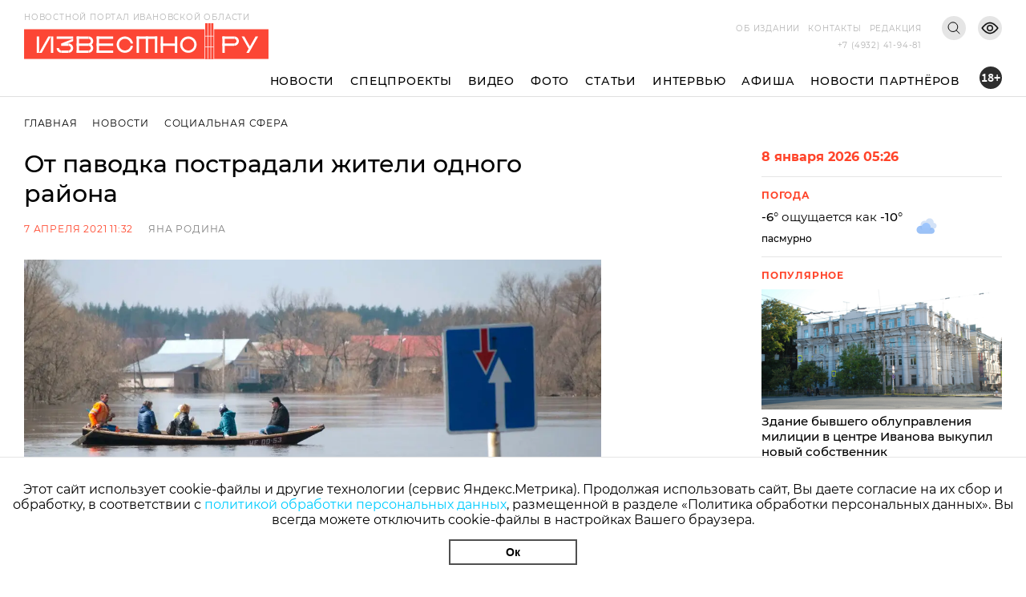

--- FILE ---
content_type: text/html; charset=utf-8
request_url: https://i3vestno.ru/news/2021/04/07/ot_pavodka_postradali_zhiteli_odnogo_rayona
body_size: 11154
content:
<!DOCTYPE html>
<html lang="ru">
<head>
    <meta charset="utf-8" />
    <meta name="viewport" content="width=device-width, initial-scale=1.0" />
    <link rel="apple-touch-icon" sizes="180x180" href="/apple-touch-icon.png">
<link rel="icon" type="image/png" sizes="32x32" href="/favicon-32x32.png">
<link rel="icon" type="image/png" sizes="16x16" href="/favicon-16x16.png">
<link rel="manifest" href="/site.webmanifest">
<link rel="mask-icon" href="/safari-pinned-tab.svg" color="#5bbad5">
<meta name="msapplication-TileColor" content="#da532c">
<meta name="theme-color" content="#ffffff">
    <title>От паводка пострадали жители одного района</title>
<meta name="description" content="От паводка пострадали жители одного района" />
<link rel="canonical" href="https://i3vestno.ru/news/2021/04/07/ot_pavodka_postradali_zhiteli_odnogo_rayona" />
<link rel="amphtml" href="https://i3vestno.ru/news/2021/04/07/ot_pavodka_postradali_zhiteli_odnogo_rayona/amp" />


    
<meta property="og:type" content="article" />
<meta property="og:title" content="От паводка пострадали жители одного района" />
<meta property="og:description" content="От паводка пострадали жители одного района" />
<meta property="og:url" content="https://i3vestno.ru/news/2021/04/07/ot_pavodka_postradali_zhiteli_odnogo_rayona" />
<meta property="og:image" content="https://i3vestno.ru/images/2021/04/07/f35f9daf5a6442d38ec59a6aba657947.jpg" />
<link type="image/jpeg" rel="image_src" href="https://i3vestno.ru/images/2021/04/07/f35f9daf5a6442d38ec59a6aba657947.jpg" />

    <link rel="stylesheet" href="/css/font-awesome.css">
    <link rel="stylesheet" href="/css/slick.css" />
    <link rel="stylesheet" href="/css/lightgallery.css" />
    <link rel="stylesheet" href="/css/site.css?v=ZgDJ4SKhSEukSXmSU0aceZWy_7Pv5fzZaK5S7wVz9V0" />
    <link rel="stylesheet" href="/css/bvi.min.css" />
</head>
<body>
    <div class="above_header_banner">
        
    </div>
    <header class="header">
        <form class="content_width search_form" method="post" action="/search">
            <input class="search_form_input" name="query" type="text" placeholder="Поиск по сайту" required />
            <button class="search_form_button" type="submit">Поиск</button>
        </form>
        <div class="content_width header_content">
            <a class="header_logo_block" href="/">
                <img src="/images/logo.svg" alt="Известно лого" />
                <span class="header_logo_name">Новостной портал Ивановской области</span>
            </a>
            <div class="header_mobile_age_rating">18+</div>
            <div class="header_right_block">
                <div class="header_top_right_block">
                    <nav class="header_top_right_menu">
                        <a class="header_top_right_menu_item" href="/about">Об издании</a>
                        <a class="header_top_right_menu_item" href="/contacts">Контакты</a>
                        <a class="header_top_right_menu_item" href="/edition">Редакция</a>
                    </nav>
                    <button class="header_top_right_search_button bvi-no-styles" type="button"></button>
                    <button class="header_low_vision_button bvi-open"><img src="/images/eye-show-svgrepo-com 1.png" /></button>
                    <button class="menu_button" onclick="toggleMenu()">
                        <div class="menu_button_line_1"></div>
                        <div class="menu_button_line_2"></div>
                        <div class="menu_button_line_3"></div>
                    </button>
                    <div class="header_top_right_phone_container">
                        <a class="header_top_right_phone" href="tel:+74932419481">
                            +7 (4932) 41-94-81
                        </a>
                    </div>
                </div>
            </div>
            <div class="header_bottom_block">
                <nav class="header_bottom_right_menu">
                    <a class="header_bottom_right_menu_item" href="/news">Новости</a>
                    <a class="header_bottom_right_menu_item" href="/special_projects">Спецпроекты</a>
                    <a class="header_bottom_right_menu_item" href="/videos">Видео</a>
                    <a class="header_bottom_right_menu_item" href="/photos">Фото</a>
                    <a class="header_bottom_right_menu_item" href="/articles">Статьи</a>
                    <a class="header_bottom_right_menu_item" href="/interviews">Интервью</a>
                    <a class="header_bottom_right_menu_item" href="/posters">Афиша</a>
                    <a class="header_bottom_right_menu_item" href="/companynews">Новости партнёров</a>
                    <div class="mobile_secondary_menu">
                        <a class="header_top_right_menu_item" href="/about">Об издании</a>
                        <a class="header_top_right_menu_item" href="/contacts">Контакты</a>
                        <a class="header_top_right_menu_item" href="/edition">Редакция</a>
                    </div>
                </nav>
                <div class="header_bottom_right_age_rating">18+</div>
            </div>
        </div>
        <div class="header_reading_progress_bar"></div>
    </header>
    <main role="main">
        
        <div class="content_width" style="display:flex">
            <section class="main_page_date_block mobile">
                8 января 2026 05:26
            </section>
            <section class="weather_block mobile">
                <header class="column_block_header">
                    Погода
                </header>
                <div class="weather_block_info">
                    <span class="weather_temperature"></span>°
                </div>
                <img class="weather_image" src="" alt="Погода" />
                <div class="header_mobile_age_rating_2">18+</div>
            </section>
        </div>
        <section class="page_body">
    <div class="content_width">
        <section class="breadcrumbs">
            <a class="breadcrumb_item" href="/">Главная</a>
            <a class="breadcrumb_item" href="/news">Новости</a>
            <a class="breadcrumb_item" href="/categories/social">Социальная сфера</a>
        </section>
        <div class="news_body">
            <section class="news_content">
                <header class="news_header"><h1>От паводка пострадали жители одного района</h1></header>
                <section class="news_info">
                    <span class="news_info_datetime">7 апреля 2021 11:32</span>
                        <a class="news_info_author" href="/authors/yana_rodina">Яна Родина</a>
                </section>
                <div class="news_image">
                    <img src="https://imagecdn.ru/width?width=1200&amp;tryconverttowebp=true&amp;alias=i3vestno.ru/images/2021/04/07/f35f9daf5a6442d38ec59a6aba657947.jpg" />
                </div>
                <p class="news_image_copyright">Фото: Дмитрий Рыжаков</p>
                <article class="news_text">
                    <p>Ближайшие две недели более 100 жителей левобережья Нерли в Гаврилово-Посадском районе будут добираться до райцентра объездными путями из-за затопления моста у д. Новой. Путь&nbsp;увеличится&nbsp;почти втрое &ndash; примерно на 50 км, сообщил Известно.ру глава Новоселковского поселения Гаврилово-Посадского района. В зоне &quot;паводкового риска&quot; &ndash; Южском и Лухском районах &ndash; власти подготовили пункты временного размещения населения при&nbsp;экстренной эвакуации.</p>

<p>Региональный ГУ МЧС сообщил о подтоплении низководного&nbsp;моста в пятницу, 2 апреля. Из-за интенсивного снеготаяния и выпадения осадков произошел резкий подъем воды в реке Нерль.&nbsp;</p>

<p>&quot;Мост в районе д. Новой сейчас под водой и по нему закрыто автомобильное и пешеходное движение. Но есть объездные пути через деревню Ксты, можно выехать на Ростовскую или Московскую трассы, добраться до Иванова&hellip; Правда, до райцентра дорога через Ксты удлиняется примерно на 50 км, но это&nbsp;временные неудобства от естественного разлива, которые длятся обычно 2&ndash;3 недели&quot;,&nbsp;&ndash;&nbsp;сообщил Известно.ру глава Новоселковского поселения Юрий Ефимов.&nbsp;</p>

<p>Ситуация по паводку в регионе спокойная, сообщил&nbsp;Известно.ру представитель пресс-службы областного ГУ МЧС. Чрезвычайных ситуаций нет, традиционные районы из зоны риска &ndash;&nbsp;Холуй и Лух &ndash; готовы в экстренной эвакуации населения.</p>

<p>&quot;В этом году ситуация своеобразная, &ndash; рассказал Известно.ру начальник отдела ГО и ЧС администрации Южского района Сергей Болтухов. &ndash; Днем &ndash; оттепель, ночью &ndash; минусовая температура. За сутки уровень воды упал на 7&nbsp;см. Сейчас до моста воде остается 2,27 м. В этом году пока нет резкого подъема уровня воды. Только однажды вода прибыла сразу на 47 см, но это связано со сбросом воды на гидроузле&quot;.</p>

<p>Администрация полностью подготовила пункты временного размещения населения. Принять &quot;беженцев&quot; готова городская гостиница и две школы, но, по словам чиновника, население обычно предпочитает пересидеть у родственников.</p>

<p>По словам начальника отдела ГО и ЧС администрации Лухского района Светланы Шишловой, уровень воды поднялся на 61&ndash;62 см. &quot;От паводка у нас традиционно страдают жители ул. Южной и части ул. Островского. Вода прибывает медленно. Пока всё спокойно, ничего не подтоплено, &ndash; сообщила собеседница Известно.ру.&nbsp;&ndash; Мы подготовили пункт временного размещения на 30 мест и <a href="http://luhadm.ru/about/info/news/?ELEMENT_ID=4434">напомнили</a> жителям, как вести себя в случае эвакуации в паводок&quot;.</p>

<p>Известно.ру <a href="https://i3vestno.ru/novosti/-73565" target="_blank">писал</a>, что в Южском районе традиционно объявили конкурс по созданию мини-моделей лодок &quot;Потешная флотилия&quot;. Однако пуска лодок в реку в этом году не будет.&nbsp;</p>

<p>&quot;Потешную флотилию спускать на воду мы точно в этом году не будем из-за пандемийных ограничений, &ndash; рассказала Известно.ру глава Холуйского поселения Светлана Куприна. &ndash; Но по приему туристов, катанию на лодках и фестивалю &quot;Русская Венеция&quot; пока окончательного решения не принято&quot;.</p>
                </article>
                

                	<section class="news_tags_block">
		<span class="news_tag_label">Теги:</span>
			<a class="news_tag" href="/tags/dorogi">дороги</a>
			<a class="news_tag" href="/tags/ekologiya">экология</a>
			<a class="news_tag" href="/tags/blagoustroystvo">благоустройство</a>
			<a class="news_tag" href="/tags/proishestviya">происшествия</a>
			<a class="news_tag" href="/tags/dosug">досуг</a>
			<a class="news_tag" href="/tags/obshchestvo">общество</a>
			<a class="news_tag" href="/tags/obshchestvo">общество</a>
	</section>

                <section class="social_share_block">
                    <span class="social_share_block_text">Поделиться в социальных сетях</span>
                    
<a class="social_share_link" href="https://vk.com/share.php?url=https://i3vestno.ru/news/2021/04/07/ot_pavodka_postradali_zhiteli_odnogo_rayona"><span class="fa fa-vk"></span></a>
<a class="social_share_link" href="https://connect.ok.ru/offer?url=https://i3vestno.ru/news/2021/04/07/ot_pavodka_postradali_zhiteli_odnogo_rayona"><span class="fa fa-odnoklassniki"></span></a>
                </section>
            </section>
            
<aside class="news_aside">
	<section class="main_page_date_block">
		8 января 2026 05:26
	</section>
	<section class="weather_block">
		<header class="column_block_header">
			Погода
		</header>
		<div class="weather_block_info">
			<span class="weather_temperature_line"><span class="weather_temperature"></span>° ощущается как <span class="weather_temperature_feels_like"></span>°</span>
			<span class="weather_condition"></span>
		</div>
		<img class="weather_image" src="" />
	</section>
	
	
	<header class="column_block_header">
	Популярное
</header>
	<section class="main_page_news_item">
		<a href="/news/2025/12/26/zdanie_byvshego_umvd_v_centre_ivanova_vykupil_novyy_sobstvennik_">
			<div class="main_page_news_item_image">
				<img class="lozad" data-src="https://imagecdn.ru/crop?width=400&amp;height=200&amp;tryconverttowebp=true&amp;alias=i3vestno.ru/images/2025/12/26/777a7c022d0e4326a294f5b230838e6b.jpeg" src="https://imagecdn.ru/crop?width=400&amp;height=200&amp;lqip=true&amp;tryconverttowebp=true&amp;alias=i3vestno.ru/images/2025/12/26/777a7c022d0e4326a294f5b230838e6b.jpeg" alt="Здание бывшего облуправления милиции в центре Иванова выкупил новый собственник" />
			</div>
			Здание бывшего облуправления милиции в центре Иванова выкупил новый собственник
		</a>
		<span class="datetime">26.12.2025 12:01</span>
	</section>
	<section class="main_page_news_item">
		<a href="/news/2026/01/01/novogodnie_kanikuly_gde_i_chem_zanyatsya_v_ivanovskoy_oblasti">
			<div class="main_page_news_item_image">
				<img class="lozad" data-src="https://imagecdn.ru/crop?width=400&amp;height=200&amp;tryconverttowebp=true&amp;alias=i3vestno.ru/images/2025/12/30/d57c9672aca84c38baff359cbd93fb72.jpg" src="https://imagecdn.ru/crop?width=400&amp;height=200&amp;lqip=true&amp;tryconverttowebp=true&amp;alias=i3vestno.ru/images/2025/12/30/d57c9672aca84c38baff359cbd93fb72.jpg" alt="Новогодние каникулы 2026: где и чем заняться в Ивановской области" />
			</div>
			Новогодние каникулы 2026: где и чем заняться в Ивановской области
		</a>
		<span class="datetime">01.01.2026 14:03</span>
	</section>
	<section class="main_page_news_item">
		<a href="/news/2025/12/26/ivanovcev_zhdut_ezhednevnye_predstavleniya_na_ploshchadi_pushkina_raspisanie">
			<div class="main_page_news_item_image">
				<img class="lozad" data-src="https://imagecdn.ru/crop?width=400&amp;height=200&amp;tryconverttowebp=true&amp;alias=i3vestno.ru/images/2025/12/26/5ad35d40fab04fbb9f34805d842b1232.jpg" src="https://imagecdn.ru/crop?width=400&amp;height=200&amp;lqip=true&amp;tryconverttowebp=true&amp;alias=i3vestno.ru/images/2025/12/26/5ad35d40fab04fbb9f34805d842b1232.jpg" alt="Ивановцев ждут ежедневные представления на площади Пушкина: расписание" />
			</div>
			Ивановцев ждут ежедневные представления на площади Пушкина: расписание
		</a>
		<span class="datetime">26.12.2025 16:59</span>
	</section>
	<section class="main_page_news_item">
		<a href="/news/2026/01/01/na_zh_d_vokzale_v_ivanove_idut_besplatnye_rozhdestvenskie_predstavleniya_raspisanie_">
			<div class="main_page_news_item_image">
				<img class="lozad" data-src="https://imagecdn.ru/crop?width=400&amp;height=200&amp;tryconverttowebp=true&amp;alias=i3vestno.ru/images/2026/01/01/62255a52c0ac451fa5e2d7459090ef04.jpg" src="https://imagecdn.ru/crop?width=400&amp;height=200&amp;lqip=true&amp;tryconverttowebp=true&amp;alias=i3vestno.ru/images/2026/01/01/62255a52c0ac451fa5e2d7459090ef04.jpg" alt="На ж/д вокзале в Иванове идут бесплатные рождественские представления: расписание " />
			</div>
			На ж/д вокзале в Иванове идут бесплатные рождественские представления: расписание 
		</a>
		<span class="datetime">01.01.2026 17:40</span>
	</section>
	<section class="main_page_news_item">
		<a href="/news/2025/12/25/na_ploshchadi_revolyucii_v_ivanove_pered_novym_godom_vyrosli_istoricheskie_osobnyaki_">
			<div class="main_page_news_item_image">
				<img class="lozad" data-src="https://imagecdn.ru/crop?width=400&amp;height=200&amp;tryconverttowebp=true&amp;alias=i3vestno.ru/images/2025/12/25/fedcfa9aa02d4033b52da04c59907a6c.jpeg" src="https://imagecdn.ru/crop?width=400&amp;height=200&amp;lqip=true&amp;tryconverttowebp=true&amp;alias=i3vestno.ru/images/2025/12/25/fedcfa9aa02d4033b52da04c59907a6c.jpeg" alt="На площади Революции в Иванове перед Новым годом &quot;выросли&quot; исторические особняки " />
			</div>
			На площади Революции в Иванове перед Новым годом &quot;выросли&quot; исторические особняки 
		</a>
		<span class="datetime">25.12.2025 13:28</span>
	</section>
	<section class="main_page_news_item">
		<a href="/news/2025/12/30/v_parke_stepanova_v_ivanove_rabotaet_katok_no_net_vatrushek_grafik_raboty_cena">
			<div class="main_page_news_item_image">
				<img class="lozad" data-src="https://imagecdn.ru/crop?width=400&amp;height=200&amp;tryconverttowebp=true&amp;alias=i3vestno.ru/images/2025/12/30/b1251c923c244937b6ed98ed9e50f6fe.jpg" src="https://imagecdn.ru/crop?width=400&amp;height=200&amp;lqip=true&amp;tryconverttowebp=true&amp;alias=i3vestno.ru/images/2025/12/30/b1251c923c244937b6ed98ed9e50f6fe.jpg" alt="В парке Степанова в Иванове работает каток, но нет &quot;ватрушек&quot;: график работы, цена" />
			</div>
			В парке Степанова в Иванове работает каток, но нет &quot;ватрушек&quot;: график работы, цена
		</a>
		<span class="datetime">30.12.2025 12:04</span>
	</section>

</aside>


        </div>
    </div>
    	<section class="tag_content_block">
		<div class="content_width">
			<div class="tag_content_wrapper">
				<header class="vertical_header">Смотрите также</header>
				<div class="tag_content_list">
						<section class="tag_content">
							<a class="tag_content_link" href="/news/2025/12/04/na_kontrole_sk_svalka_u_tarasihi_v_kineshemskom_rayone_ugrozhaet_volge">На контроле СК: свалка у Тарасихи в Кинешемском районе угрожает Волге</a>
							<span class="datetime">4 декабря 2025 10:55</span>
						</section>
						<section class="tag_content">
							<a class="tag_content_link" href="/news/2025/12/02/ivanovskiy_proekt_zelenaya_nit_snova_pobedil_v_zelenoy_premii_">Ивановский проект &quot;Зеленая нить&quot; снова победил в &quot;Зеленой премии&quot;</a>
							<span class="datetime">2 декабря 2025 14:21</span>
						</section>
						<section class="tag_content">
							<a class="tag_content_link" href="/news/2025/11/20/_ekointensiv_v_ivanove_uchastniki_sozdadut_sobstvennye_ekologicheskie_proekty_">&quot;Экоинтенсив&quot; в Иванове: участники создадут собственные экологические проекты  </a>
							<span class="datetime">20 ноября 2025 07:05</span>
						</section>
						<section class="tag_content">
							<a class="tag_content_link" href="/news/2025/11/19/tekstilnaya_kompaniya_iz_ivanovskoy_oblasti_pobedila_na_premii_ekopozitiv_">Компания &quot;ЛидерТекс&quot; из Ивановской области получила премию &quot;Экопозитив&quot;</a>
							<span class="datetime">19 ноября 2025 07:10</span>
						</section>
						<section class="tag_content">
							<a class="tag_content_link" href="/news/2025/11/08/v_ivanovskoy_oblasti_ocenili_zagryaznenie_vozduha_i_vody_za_oktyabr">В Ивановской области оценили загрязнение воздуха и воды за октябрь</a>
							<span class="datetime">8 ноября 2025 15:30</span>
						</section>
				</div>
			</div>
		</div>
	</section>

</section>


    </main>
    
    <footer class="footer">
        <div class="footer_container content_width">
            <div class="footer_logo">
                <img src="/images/ivobl.png" />
            </div>
            <div class="footer_main">
                <div class="footer_main_center">
                    <div class="footer_copyright">© Известно.ру </div>
                    <p class="footer_main_text">
                        Копирование материалов без ссылки на сайт запрещено<br />
                        <a href="/termsofuse">Условия использования сайта</a><br />
                        <a href="/policy">Политика обработки персональных данных</a>
                    </p>
                    <section class="footer_social_links">
                        <a class="footer_social_link" target="_blank" href="https://max.ru/i3vestno">
                            <img src="/images/max-logo-red.png" alt="max" />
                        </a>
                        <a class="footer_social_link" target="_blank" href="https://vk.com/i3vestno">
                            <img src="/images/vk2.svg" alt="вконтакте" />
                        </a>
                        <a class="footer_social_link" target="_blank" href="https://my.mail.ru/community/i3vestno">
                            <img src="/images/mr.svg" alt="mail.ru" />
                        </a>
                        <a class="footer_social_link" target="_blank" href="https://ok.ru/i3vestno">
                            <img src="/images/od.svg" alt="одноклассники" />
                        </a>
                        <a class="footer_social_link" target="_blank" href="https://zen.yandex.ru/id/5f561e7dde0f6232deba7a6c">
                            <img src="/images/zen.svg" alt="яндекс дзен" />
                        </a>
                    </section>
                </div>
                <nav class="footer_menu">
                    <a class="footer_menu_link" href="/about">Об издании</a>
                    <a class="footer_menu_link" href="/contacts">Контакты</a>
                    <a class="footer_menu_link" href="/edition">Редакция</a>
                </nav>
                <section class="footer_contacts">
                    <div class="footer_contact_item">
                        <div class="footer_contact_item_name">Подписка</div>
                        <a class="footer_contact_item_link" href="mailto:igpodpiska@bk.ru">igpodpiska@bk.ru</a>
                    </div>
                    <div class="footer_contact_item">
                        <div class="footer_contact_item_name">Email</div>
                        <a class="footer_contact_item_link" href="mailto:ivgazeta@bk.ru">ivgazeta@bk.ru</a>
                    </div>
                    <div class="footer_contact_item">
                        <div class="footer_contact_item_name">Реклама</div>
                        <a class="footer_contact_item_link" href="mailto:igreklama@bk.ru">igreklama@bk.ru</a>
                    </div>
                    <div class="footer_contact_item">
                        <div class="footer_contact_item_name">Телефон</div>
                        <a class="footer_contact_item_link" href="mailto:+74932419481">+7 (4932) 41-94-81</a>
                    </div>
                </section>
                <section class="footer_info">
                    
<div class="editable_html" data-editable-code="ФутерИнформацияТекст">
<p>СМИ: Izvestno.ru. Реестровая запись 08.11.2019 серия ЭЛ № ФС 77 - 77192</p>
<p>Учредитель: БУ &laquo;Ивановские газеты&raquo;. Главный редактор: Кузьмичев А.Е.</p></div>

                </section>
                <div class="footer_bottom_block">
                    <section class="metrika_block">
	<!-- Yandex.Metrika informer -->
	
	<!-- /Yandex.Metrika counter -->
	<!-- Liveinternet informer -->
	
	<!-- /Liveinternet informer -->
</section>

                    <section class="developers_block">
                        <p>
                            Разработка сайта <a href="https://thisislogic.ru" target="_blank" rel="nofollow">thisislogic.ru</a>
                        </p>
                    </section>
                </div>
            </div>
        </div>
    </footer>
    <div id="goTop"></div>
    <div class="cookie_agreement">
        <p class="cookie_agreement_text">Этот сайт использует cookie-файлы и другие технологии (сервис Яндекс.Метрика). Продолжая использовать сайт, Вы даете согласие на их сбор и обработку, в соответствии с <a href="/policy">политикой обработки персональных данных</a>, размещенной в разделе «Политика обработки персональных данных». Вы всегда можете отключить cookie-файлы в настройках Вашего браузера.</p>
        <button class="cookie_ok_button" type="button" onclick="setCookieAgree();">Ок</button>
    </div>
    <script src="/lib/jquery/jquery.min.js"></script>
    <script src="/js/slick.min.js"></script>
    <script src="/js/lightgallery.min.js"></script>
    <script src="/js/jquery.gotop.min.js"></script>
    <script src="https://cdn.jsdelivr.net/npm/lozad/dist/lozad.min.js"></script>
    <script src="/js/cookie.js"></script>
    <script src="/js/bvi.js"></script>
    <script src="/js/site.js?v=akMks5e4yjKxYYtLybkm8UkwZ_TqNJt0HBPcWCsGk-A"></script>
    <script>
        GlobalSettings.bannerInterval = 15000;
    </script>
    
    <script>
        $('.news_gallery').slick({
            variableWidth: true,
            centerMode: false,
            dots: false,
            infinite: false,
            nextArrow: '<div class="right_arrow"><i class="fa fa-arrow-right"></i></div>',
            prevArrow: '<div class="left_arrow"><i class="fa fa-arrow-left"></i></div>'
        });

        $('.news_gallery').each(function () {
            lightGallery(this, { selector: '.news_gallery_item img' });
        });
    </script>

    
    <!-- Yandex.Metrika counter -->
<script type="text/javascript" >
   (function(m,e,t,r,i,k,a){m[i]=m[i]||function(){(m[i].a=m[i].a||[]).push(arguments)};
   m[i].l=1*new Date();
   for (var j = 0; j < document.scripts.length; j++) {if (document.scripts[j].src === r) { return; }}
   k=e.createElement(t),a=e.getElementsByTagName(t)[0],k.async=1,k.src=r,a.parentNode.insertBefore(k,a)})
   (window, document, "script", "https://mc.yandex.ru/metrika/tag.js", "ym");

   ym(56831743, "init", {
        clickmap:true,
        trackLinks:true,
        accurateTrackBounce:true
   });
</script>
<noscript><div><img src="https://mc.yandex.ru/watch/56831743" style="position:absolute; left:-9999px;" alt="" /></div></noscript>
<!-- /Yandex.Metrika counter -->
<!-- Global site tag (gtag.js) - Google Analytics -->

<!-- /Global site tag (gtag.js) - Google Analytics -->
<!-- LiveInternet counter -->
<script>
new Image().src = "https://counter.yadro.ru/hit?r"+
escape(document.referrer)+((typeof(screen)=="undefined")?"":
";s"+screen.width+"*"+screen.height+"*"+(screen.colorDepth?
screen.colorDepth:screen.pixelDepth))+";u"+escape(document.URL)+
";h"+escape(document.title.substring(0,150))+
";"+Math.random();</script>
<!-- /LiveInternet counter -->
<!-- MailRu counter -->
<script type="text/javascript">
var _tmr = window._tmr || (window._tmr = []);
_tmr.push({id: "3159346", type: "pageView", start: (new Date()).getTime()});
(function (d, w, id) {
  if (d.getElementById(id)) return;
  var ts = d.createElement("script"); ts.type = "text/javascript"; ts.async = true; ts.id = id;
  ts.src = "https://top-fwz1.mail.ru/js/code.js";
  var f = function () {var s = d.getElementsByTagName("script")[0]; s.parentNode.insertBefore(ts, s);};
  if (w.opera == "[object Opera]") { d.addEventListener("DOMContentLoaded", f, false); } else { f(); }
})(document, window, "tmr-code");
</script>
<noscript><div><img src="https://top-fwz1.mail.ru/counter?id=3159346;js=na" style="position:absolute;left:-9999px;" alt="Top.Mail.Ru" /></div></noscript>
<!-- /MailRu counter -->

</body>
</html>
